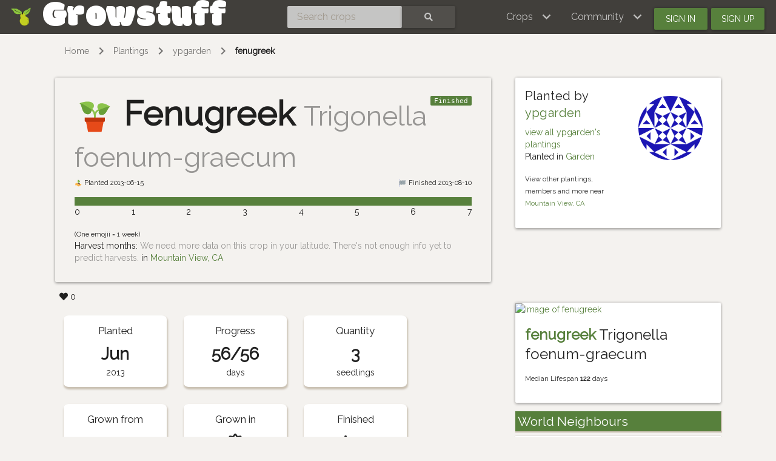

--- FILE ---
content_type: text/html; charset=utf-8
request_url: https://www.growstuff.org/plantings/ypgarden-garden-fenugreek
body_size: 4768
content:
<!DOCTYPE html>
<html lang="en" prefix="og: https://ogp.me/ns#">

<head>
<meta charset="utf-8" />
<meta name="viewport" content="width=device-width, initial-scale=1.0" />
<meta property="og:image" content="https://farm3.staticflickr.com/2845/9318677833_aea845d019_z.jpg" />
<meta property="og:title" content="fenugreek in Mountain View, CA" />
<meta property="og:description" content="Planted on south-facing balcony. A failed experienced. The longest-lived of the plants lasted about 2 months and didn&#39;t really grow much" />
<meta property="og:type" content="website" />
<meta property="og:url" content="https://www.growstuff.org/plantings/ypgarden-garden-fenugreek" />
<meta property="og:site_name" content="Growstuff" />
<script type="application/ld+json">
{"@context":"https://schema.org","@type":"BioChemEntity","name":"fenugreek","taxonomicRange":["Trigonella foenum-graecum"],"description":"Fenugreek is an annual herbaceous plant in the Legume family (Fabaceae) originally cultivated in the Near East. It is grown for culinary and medicinal purposes in semiarid climates. It's clover-shaped leaves can be used dried or fresh and taste similar to spinach. They can be grown as microgreens or sprouts. The seeds are used whole or powdered as a spice or to make tea. The plant has a maple scent and is sometimes used to create imitation maple syrups and flavor baked goods. The yellow or white flowers produce long yellow seedpods. Fenugreek prefers a warm, hot climate with temperatures between 10-32°C. Because it is a legume, it does not transplant well. If starting seeds indoors, use peat pots to reduce the stress of transplanting. Fenugreek can also be grown in containers. It is high in antioxidants and has been used in traditional medicine to improve circulation, promote digestion, treat coughs and sore throat, and reduce blood sugar levels in diabetics. It can be taken internally or used topically.","sameAs":["https://en.wikipedia.org/wiki/Fenugreek"],"alternateName":["methi"],"subjectOf":[]}
</script>

<link rel="alternate" type="application/rss+xml" title="Growstuff - Recent posts from all members" href="https://www.growstuff.org/posts.rss" />
<link rel="alternate" type="application/rss+xml" title="Growstuff - Recently added crops" href="https://www.growstuff.org/crops.rss" />
<link rel="alternate" type="application/rss+xml" title="Growstuff - Recent plantings from all members" href="https://www.growstuff.org/plantings.rss" />
<title>
fenugreek in Mountain View, CA - Growstuff 
</title>
<meta content="Planted on south-facing balcony.
A failed experienced. The longest-lived of the plants lasted about 2 months and didn&amp;#39;t really grow much in that time.
" name="description">
<meta name="csrf-param" content="authenticity_token" />
<meta name="csrf-token" content="V4AUgqvevTfIU5q9QM-z_M49mbF3sQtL1U6gZBvh_fgoui-v0kwvVUDBy1P0KJA5vM1WVe2XWsZBXnD5GsHCjA" />
<link rel="stylesheet" href="/assets/application-5a26b1d881a40693cab6f81120f47279f2322853148fc310fd554520685bb7c9.css" media="all" />
<link href="/assets/growstuff-apple-touch-icon-precomposed-79884385bac92f7469427ade1eedbf00fb155d48d061295d2ca8c8cf89b39035.png" rel="apple-touch-icon-precomposed">
<link href="https://fonts.googleapis.com/css?family=Modak|Raleway&amp;display=swap" rel="stylesheet">
<link rel="icon" type="image/x-icon" href="/assets/favicon-3ef75e8117170c6f25ef4cccacf545ee9058bd112a68456dd23eb73c7333ee3b.ico" />
<meta name="google-site-verification" content="j249rPGdBqZ7gcShcdsSXCnGN5lqCuTISJnlQXxOfu4" />
</head>

<body class="d-flex flex-column vh-100">

<div class="sr-only"><a href="#skipnav"><span class="translation_missing" title="translation missing: en.layouts.application.skip">Skip</span></a></div>
<nav class="navbar navbar-expand-lg navbar-dark bg-dark justify-content-between sticky-top">
<div class="nav">
<a class="navbar-brand" href="/">
<img class="logo" alt="Growstuff brand logo (drawing of a pear)" src="/assets/pear-73a3d5788b843ecc0c4f35e88512e7f13a8418eca633d588bc674f512e90b3d2.png" />
<div class="d-none d-md-block">
<span class="site-name">Growstuff</span>
</div>
</a>
</div>
<div class="nav"><form class="form-inline" id="navbar-search" action="/crops/search" accept-charset="UTF-8" method="get"><div class="input-group">
<input aria-label="Search crops" class="form-control" id="term" name="term" placeholder="Search crops" type="search">
<button class="btn btn-default text-white" type="submit">
<i class="fas fa-search"></i>
<div class="sr-only">Search</div>
</button>
</div>
</form></div>
<div class="nav">
<button aria-controls="navbarSupportedContent" aria-expanded="false" aria-label="Toggle navigation" class="navbar-toggler ml-auto" data-bs-target="#navbarSupportedContent" data-bs-toggle="collapse" type="button">
<span class="navbar-toggler-icon"></span>
</button>
<div class="collapse navbar-collapse" id="navbarSupportedContent">
<ul class="navbar-nav mr-auto bg-dark">
<li class="nav-item dropdown">
<a aria-expanded="false" aria-haspopup="true" class="nav-link dropdown-toggle" data-bs-toggle="dropdown" href="#" role="button">
<span></span>
<span class="translation_missing" title="translation missing: en.layouts.menu.crops">Crops</span>
</a>
<div class="dropdown-menu">
<a class="dropdown-item" href="/crops"><span class="translation_missing" title="translation missing: en.layouts.menu.browse_crops">Browse Crops</span>
</a><a class="dropdown-item" href="/seeds"><img class="img img-icon" aria-hidden="true" alt="seeds" src="/assets/icons/seeds-bf13ed1a5fdbe542c3eb5e44c970efd9b6357fdb518554228d64709a2224eb0e.svg" />
<span class="translation_missing" title="translation missing: en.layouts.menu.seeds">Seeds</span>
</a><a class="dropdown-item" href="/plantings"><img class="img img-icon" aria-hidden="true" alt="planting" src="/assets/icons/planting-ce51a46e4a6edd740221f4a98f2e630a944e30ca040b9000d25179c8f5bc17e8.svg" />
<span class="translation_missing" title="translation missing: en.layouts.menu.plantings">Plantings</span>
</a><a class="dropdown-item" href="/harvests"><img class="img img-icon" aria-hidden="true" alt="harvest" src="/assets/icons/harvest-2ed9d583becb4885912f7d448be60963638842c18002cc00cfccc14bae9b5b8f.svg" />
<span class="translation_missing" title="translation missing: en.layouts.menu.harvests">Harvests</span>
</a></div>
</li>
<li class="nav-item dropdown">
<a aria-expanded="false" aria-haspopup="true" class="nav-link dropdown-toggle" data-bs-toggle="dropdown" href="#" role="button">
<span></span>
<span class="translation_missing" title="translation missing: en.layouts.menu.community">Community</span>
</a>
<div aria-labelledby="navbarDropdown" class="dropdown-menu">
<a class="dropdown-item" href="/places"><span class="translation_missing" title="translation missing: en.layouts.menu.community_map">Community Map</span></a>
<a class="dropdown-item" href="/members"><span class="translation_missing" title="translation missing: en.layouts.menu.browse_members">Browse Members</span></a>
<a class="dropdown-item" href="/posts"><span class="translation_missing" title="translation missing: en.layouts.menu.posts">Posts</span></a>
<a class="dropdown-item" href="/forums"><span class="translation_missing" title="translation missing: en.layouts.menu.forums">Forums</span></a>
</div>
</li>
<li class="nav-item"><a id="navbar-signin" class="btn btn-signin" href="/members/sign_in">Sign in</a></li>
<li class="nav-item"><a id="navbar-signup" class="btn btn-signup" href="/members/sign_up">Sign up</a></li>
</ul>
</div>

</div>
</nav>

<a name="skipnav"></a>
<div class="container">
<div id="maincontainer">
<nav aria-label="breadcrumb">
<ol class="breadcrumb">
<li class="breadcrumb-item"><a href="/">Home</a></li>
<li class="breadcrumb-item"><a href="/plantings">Plantings</a></li>
<li class="breadcrumb-item"><a href="/members/ypgarden/plantings">ypgarden</a></li>
<li class="breadcrumb-item active"><a href="/plantings/ypgarden-garden-fenugreek">fenugreek</a></li>

</ol>
</nav>

<main>
<div class="planting">
<div class="row">
<div class="col-md-8 col-xs-12">
<div class="jumbotron">
<div class="d-flex justify-content-between">
<h1 class="display-3">
<img class="img img-icon" aria-hidden="true" alt="planting" src="/assets/icons/planting-ce51a46e4a6edd740221f4a98f2e630a944e30ca040b9000d25179c8f5bc17e8.svg" />
<strong>Fenugreek</strong>
<small class="text-muted">Trigonella foenum-graecum</small>
</h1>
<tt>
<span class="badge badge-success">Finished</span>
</tt>
</div>
<div class="d-flex justify-content-between">
<p class="small"><img class="img img-icon" aria-hidden="true" alt="planting-hand" src="/assets/icons/planting-hand-3895b175d9425cda581fdc0e62026fae233d817a40d2a13a783dfe781cf3f1de.svg" /> Planted 2013-06-15</p>
<p class="small"><img class="img img-icon" aria-hidden="true" alt="finish" src="/assets/icons/finish-20e49e0729132def54ee0d5bc8d051dc7535441664ac8d0c7efa952b0637789f.svg" /> Finished 2013-08-10</p>
</div>
<div class="progress">
<div aria-valuemax="100" aria-valuemin="0" aria-valuenow="100" class="progress-bar" role="progressbar" style="width: 100%"></div>
</div>
<ul class="list-unstyled d-flex justify-content-between">
<li class="" data-bs-placement="top" data-bs-toggle="tooltip" title="2013-06-15">
0

</li>
<li class="" data-bs-placement="top" data-bs-toggle="tooltip" title="2013-06-22">
1

</li>
<li class="" data-bs-placement="top" data-bs-toggle="tooltip" title="2013-06-29">
2

</li>
<li class="" data-bs-placement="top" data-bs-toggle="tooltip" title="2013-07-06">
3

</li>
<li class="" data-bs-placement="top" data-bs-toggle="tooltip" title="2013-07-13">
4

</li>
<li class="" data-bs-placement="top" data-bs-toggle="tooltip" title="2013-07-20">
5

</li>
<li class="" data-bs-placement="top" data-bs-toggle="tooltip" title="2013-07-27">
6

</li>
<li class="" data-bs-placement="top" data-bs-toggle="tooltip" title="2013-08-03">
7

</li>
</ul>
<small>(One emojii = 1 week)</small>
<div class="harvest-months">
Harvest months:
<span class="text-muted">
We need more data on this crop in your latitude. There's not enough
info yet to predict harvests.
</span>
in <a href="/places/Mountain%20View,%20CA">Mountain View, CA</a>
</div>

</div>
<span class="likes">
<span class="badge like-badge">
<i class="fas fa-heart"></i>
&nbsp;
<span class="like-count" title="Total likes">0</span>
</span>

</span>


</div>
<div class="col-md-4 col-xs-12">
<div class="card">
<div class="card-body">
<div class="row">
<div class="col">
<h4>
Planted by
<a href="/members/ypgarden">ypgarden</a>
</h4>
<a href="/members/ypgarden/gardens">view all ypgarden&#39;s plantings</a>
<p>
Planted in
<a href="/gardens/ypgarden-garden">Garden</a>
</p>
<p>
<small>
View other plantings, members and more near
<a href="/places/Mountain%20View,%20CA#plantings">Mountain View, CA</a>
</small>
</p>
</div>
<div class="col"><a href="/members/ypgarden"><img alt="Avatar of ypgarden" class="avatar img img-fluid" src="https://secure.gravatar.com/avatar/be08b95d43a9db16c4776bcdf44b5d44?size=150&amp;default=identicon" /></a>
</div>
</div>
</div>
</div>

</div>
<div class="col-md-8 col-xs-12">
<section><div class="index-cards facts plantingfacts">
<div class="card fact-card">
<h3>
Planted

</h3>
<strong class="plantingfact--weekssinceplanted planted_at">
Jun
</strong>
<span class="planted_at">
2013
</span>
</div>
<div class="card fact-card">
<h3>Progress</h3>
<strong>56/56</strong>
<span>days</span>
</div>
<div class="card fact-card">
<h3>
Quantity
<small></small>
</h3>
<strong class="plantingfact--quantity">
3
</strong>
<span>
seedlings
</span>
</div>
<div class="card fact-card">
<h3>
Grown from

</h3>
<strong class="plantingfact--plantedfrom">
seedling
</strong>
</div>
<div class="card fact-card">
<h3>
Grown in

</h3>
<strong><i class="far fa-sun"></i></strong>
<span class="plantingfact--sunniness">
sun
</span>
</div>
<div class="card fact-card">
<h3>Finished</h3>
<strong>
Aug
</strong>
<span class="plantingfact--finish">
2013
</span>
</div>
</div>
</section>
<img aria-hidden="true" class="img img-cute" alt="bee" src="/assets/icons/bee-cfe0c9a81772ade780129e5a378b73d27859fb8fc6f745b432e53151c14e666d.svg" />
<div class="card">
<div class="card-header">
<h2>Notes</h2>
</div>
<div class="card-body">
<p>Planted on south-facing balcony.
A failed experienced. The longest-lived of the plants lasted about 2 months and didn't really grow much in that time.</p>

</div>
</div>
<section><h2>Photos</h2>
<p>No photos.</p>
</section>
<section class="harvests">
<a name="harvests"></a>
<h2>Harvests</h2>
<p>No harvests recorded</p>

</section>
<section class="descendants">
<a name="seeds"></a>
<h2>Seeds saved</h2>
<p>No seeds saved</p>

</section>
<section>
<h2>Current activities for planting</h2>
<div class="index-cards">
<div class="col-md-12">
<p>Nothing is currently planned here.</p>
</div>
</div>
</section>
</div>
<div class="col-md-4 col-xs-12">
<div class="card card-crop">
<div class="crop-image">
<a href="/crops/fenugreek"><img alt="Image of fenugreek" class="img img-card" src="https://farm3.staticflickr.com/2845/9318677833_aea845d019_z.jpg" /></a>
</div>
<div class="card-body">
<h3 class="card-title">
<strong><a href="/crops/fenugreek">fenugreek</a></strong>
Trigonella foenum-graecum
</h3>
<div class="d-flex justify-content-between">
<p class="small">
Median Lifespan
<strong>122</strong>
days
</p>
</div>
</div>
</div>

<section class="neighbours">
<h2>World Neighbours</h2>
<a class="list-group-item list-group-item-action flex-column align-items-start" href="/plantings/ypgarden-garden-fenugreek--2"><div class="d-flex w-100 justify-content-between">
<p class="mb-2">
<img width="75" class="rounded shadow" alt="Image of fenugreek by ypgarden" src="https://farm3.staticflickr.com/2845/9318677833_aea845d019_z.jpg" />
</p>
<div class="text-right">
<h5>fenugreek</h5>
<span class="badge badge-success">seeds</span>
<small class="text-muted">
planted by ypgarden
in Mountain View, CA
</small>
</div>
</div>
</a><p>Other fenugreek plantings at the same latitude</p>
</section>
</div>
</div>
</div>
</main>
</div>
</div>
<footer class="page-footer font-small bg-dark pt-4 mt-auto"><div class='container-fluid text-center text-md-left'>
<div class='row'>
<div class='col-md-4' id='footer1'>
<ul>
<li><a href="https://github.com/Growstuff/growstuff/wiki">
  <i class="fas fa-question"></i>
  About</a></li>
<li><a href="https://github.com/Growstuff/growstuff">
  <i class="fab fa-github"></i>
  Open Source</a></li>
<li><a href="https://github.com/Growstuff/growstuff/graphs/contributors">
  <i class="fas fa-users"></i>
  Growstuff Team</a></li>
<li><a href="https://github.com/Growstuff/growstuff/wiki">
  <i class="fas fa-people-carry"></i>
  Get Involved</a></li>
</ul>

</div>
<div class='col-md-4' id='footer2'>
<ul>
<li><a href="/policy/tos">
  <i class="fas fa-file"></i>
  Terms Of Service</a></li>
<li><a href="/policy/privacy">
  <i class="fas fa-user-secret"></i>
  Privacy Policy</a></li>
<li><a href="/policy/api">
  <i class="fas fa-database"></i>
  Data Use Policy</a></li>
<li><a href="/policy/community">
  <i class="fas fa-heart"></i>
  Community Guidelines</a></li>
</ul>

</div>
<div class='col-md-4' id='footer3'>
<div class='badge badge-success'><a href="/api-docs">API</a></div>
<ul>
  <li><a href="/support">
    <i class="fas fa-hands-helping"></i>
    Support</a></li>
  <li><a href="/about/contact">
    <i class="fas fa-envelope"></i>
    Contact</a></li>
  <li><a href="http://twitter.com/growstufforg" target="_blank">
    <i class="fab fa-twitter"></i>
    Twitter</a>
  </li>
  <li><a href="https://www.facebook.com/Growstufforg" target="_blank">
    <i class="fab fa-facebook"></i>
    facebook</a>
  </li>
</ul>
<div style='float: right;'>
<a href="https://opendefinition.org/ossd/"><img alt="Open Service" src="/assets/open_service-adadfdade701d813755c29d0903c26b74a657913eb15546073eec26533b7b6b6.png" />
</a></div>
</div>
</div>
</div>
</footer>
<!--
Javascripts
==================================================
-->
<!-- Placed at the end of the document so the pages load faster -->
<script src="/assets/application-a5f8f28451e3c51f4e0e6bf95c7eff20cbf803ed4ff1b7ad03ee389159461236.js"></script>
    <script src="//static.getclicky.com/js" type="text/javascript"></script>
    <script type="text/javascript">try{ clicky.init(100594260); }catch(e){}</script>
    <noscript><p><img alt="Clicky" width="1" height="1" src="//in.getclicky.com/100594260ns.gif" /></p></noscript>

</body>
</html>


--- FILE ---
content_type: image/svg+xml
request_url: https://www.growstuff.org/assets/icons/planting-hand-3895b175d9425cda581fdc0e62026fae233d817a40d2a13a783dfe781cf3f1de.svg
body_size: 49
content:
<svg xmlns="http://www.w3.org/2000/svg" viewBox="0 0 48 48" width="48" height="48"><path fill="#e39d36" d="M32.4,29.1l-13.2,7.8c0,0,3.1,4,3.1,4l12.6-7.6c1.2-0.7,1.5-2.2,0.8-3.3 C35.1,28.8,33.6,28.4,32.4,29.1"/><path fill="#689f38" d="M32.7,13.2C31.1,8.5,23.8,5.7,22,5c0.8,2.9-4.8,8.8-2.5,13.2c1.6,3.1,4.6,4,8,0.8 C31.3,19.9,33.9,16.5,32.7,13.2z"/><path fill="#8bc34a" d="M27,26C27,26,27,26,27,26c-0.6,0-1-0.5-1-1.1c0-0.1,0.5-7.9-2.9-11.7c-0.4-0.4-0.3-1,0.1-1.4 c0.4-0.4,1-0.3,1.4,0.1c3.9,4.5,3.4,12.8,3.4,13.2C28,25.6,27.5,26,27,26z"/><path fill="#8bc34a" d="M19.6,18.2C17.3,13.8,22.8,7.9,22,5c1.5,1.7,3.5,5.5,5.5,14c0,0,0,0,0,0 C24.1,22.2,21.2,21.3,19.6,18.2z"/><path fill="#795548" d="M27 27c0 1.7-1.3 3-3 3s-3-1.3-3-3 1.3-3 3-3S27 25.3 27 27zM33 32c0 1.7-1.3 3-3 3s-3-1.3-3-3 1.3-3 3-3S33 30.3 33 32z"/><path fill="#795548" d="M30 29c0-1.7-1.6-3-3.5-3S23 27.3 23 29s1.6 3 3.5 3S30 30.7 30 29zM23 28c0 1.7-1.3 3-3 3s-3-1.3-3-3 1.3-3 3-3S23 26.3 23 28z"/><path fill="#795548" d="M31 26.5c0 1.4-1.1 2.5-2.5 2.5S26 27.9 26 26.5s1.1-2.5 2.5-2.5S31 25.1 31 26.5zM36 30c0 1.1-.9 2-2 2s-2-.9-2-2 .9-2 2-2S36 28.9 36 30z"/><path fill="#795548" d="M34,27.5c0,1.4-1.1,2.5-2.5,2.5S29,28.9,29,27.5s1.1-2.5,2.5-2.5S34,26.1,34,27.5z"/><path fill="#ffb74d" d="M38.9,30.4l-12.4,7.3c0,0,0,0,0,0l-5.9-3.4l2.9,1.6c1.3,0.7,2.9,0.5,3.9-0.6 c1.3-1.5,0.9-3.8-0.8-4.7l-12.4-6.8c-1.1-0.6-2.5-0.6-3.7,0L5,27.1c0,0,0,0,0,0.1v10.7l4-2.6l15.1,8.2c1.2,0.6,2.6,0.6,3.8-0.1 l13.8-8.3c1.3-0.8,1.7-2.4,0.9-3.7C41.9,30.1,40.2,29.7,38.9,30.4"/><path fill="#eda740" d="M27.5,35.4c-0.7,0.9-1.9,1.2-3,1l-0.2,0.1l2.2,1.3l12.4-7.3c0.1-0.1,0.2-0.1,0.3-0.1 c-0.7-1.1-2.1-1.4-3.2-0.7l-7.8,4.6C28,34.6,27.8,35,27.5,35.4z"/><path fill="#eda740" d="M26.5,37.8L26.5,37.8l-1.3-0.9l-10.7-6l8,6.6C23.7,38.4,25.2,38.5,26.5,37.8"/><path fill="#ffcc80" d="M24.4,35.2c-0.9-0.5-0.6-1.3-0.1-2.2c0.5-0.9,0.9-1.6,1.8-1.1s1.3,1.6,0.8,2.5 C26.5,35.3,25.4,35.6,24.4,35.2"/></svg>

--- FILE ---
content_type: image/svg+xml
request_url: https://www.growstuff.org/assets/icons/bee-cfe0c9a81772ade780129e5a378b73d27859fb8fc6f745b432e53151c14e666d.svg
body_size: 220
content:
<svg xmlns="http://www.w3.org/2000/svg" viewBox="0 0 48 48" width="48" height="48"><path fill="#42a5f5" d="M29.4,21L29.4,21c0,0-6.7-13.7-9.7-14.9c-1.9-0.7-3.5,6.2-0.8,10.4c2.2,3.6,9.1,5.8,9.1,5.8l0,0 c0.1,0,0.1,0.1,0.2,0.1c0.5,0.2,1.1-0.1,1.3-0.6C29.6,21.6,29.6,21.3,29.4,21z"/><path fill="#5d4037" d="M29.5 31.9C29.5 31.9 29.5 31.9 29.5 31.9c.1-.2.2-.4.2-.6 0 0 0 0 0 0 .2-.6.3-1.2.3-1.8 0-2.7-1.7-5-4-6-3.6-2.2-6.4-.2-8 2.5-.2.3-.4.6-.5 1C13.6 35.4 19.2 41.1 20 42c1.4-5.1 6.9-4.3 9.3-9.8C29.4 32.1 29.5 32 29.5 31.9L29.5 31.9zM35 14c-.2 0-.3 0-.4-.1-.5-.2-.7-.8-.4-1.3l1.2-2.4L40.8 9c.5-.1 1.1.2 1.2.8.1.5-.2 1.1-.8 1.2l-4.5.9-.8 1.6C35.7 13.8 35.4 14 35 14z"/><path fill="#5d4037" d="M33,13c-0.4,0-0.8-0.3-0.9-0.7l-1.3-3.9l6.9-2.3c0.5-0.2,1.1,0.1,1.3,0.6c0.2,0.5-0.1,1.1-0.6,1.3 l-5.1,1.7l0.7,2.1c0.2,0.5-0.1,1.1-0.6,1.3C33.2,13,33.1,13,33,13z"/><path fill="#ffc107" d="M26.8 35.6c.2-.2.4-.3.6-.5-2.1.5-4.3.5-6.3.2-1.1-.2-2.2-.5-3.3-.8-.5-.2-1.1-.4-1.6-.6.1 1.3.4 2.5.8 3.6.1 0 .1 0 .2 0 1.3.1 2.6 0 3.8-.1C23 37 25 36.4 26.8 35.6zM18.7 24.9c.4.5.9 1 1.4 1.5 1.1 1.1 2.3 2 3.6 2.7 1.3.8 2.7 1.3 4.1 1.6.7.1 1.4.2 2 .3 0-.2.1-.3.1-.5-1.9-.6-3.7-1.6-5.1-3-.9-.9-1.7-1.9-2.4-3-.3-.5-.6-1.1-.9-1.7 0 0 0 0 0-.1C20.4 23.1 19.5 23.9 18.7 24.9zM22.8 31.3c-1.2-.6-2.4-1.4-3.5-2.2-.7-.5-1.4-1.1-2-1.7-.5 1.2-.9 2.4-1 3.5.5.3 1 .5 1.5.7 1.4.6 2.9 1.1 4.3 1.5 2.1.5 4.4.7 6.5.4.1-.2.2-.3.3-.5C26.8 32.9 24.7 32.2 22.8 31.3z"/><path fill="#795548" d="M32.8,25.8c-2.1,2.1-4.7,1.3-6.8-0.8c-2.1-2.1-2.8-4.7-0.8-6.8c2.1-2.1,4.7-1.3,6.8,0.8 C34.1,21.1,34.8,23.7,32.8,25.8z"/><path fill="#8d6e63" d="M37.8,18.9c-0.9,2-4.8,1.1-7.4-0.1c-2-0.9-2.9-3.3-2-5.4c0.9-2.1,3.1-2.6,5.2-2.1 C36.1,12,38.7,16.8,37.8,18.9z"/><path fill="#4e342e" d="M32.6,19.6c-0.8-0.2-1.5-0.5-2.2-0.8c-0.8-0.4-1.4-1-1.8-1.7c-0.7-0.1-2.2,0-2.9,0.9 c0.6,1.4,0.8,3.5,2.3,4.1c2.9,1.1,4.8,0.7,5.9,0C33.6,21.2,33.2,20.4,32.6,19.6z"/><path fill="#3e2723" d="M35.4,17.3c-0.5,0.7-2,0.5-3.5-0.6s-2.3-2.6-1.8-3.3c0.5-0.7,2-0.5,3.5,0.6 C35.1,15.1,35.9,16.6,35.4,17.3z"/><path fill="#90caf9" d="M28.6,20.2L28.6,20.2C28.6,20.2,12.2,6,9,6c-2,0-1,7,3,10c3.4,2.5,15.8,6,15.8,6l0,0 c0.1,0,0.2,0.1,0.2,0.1c0.6,0,1-0.4,1-1C29,20.7,28.8,20.4,28.6,20.2z"/></svg>